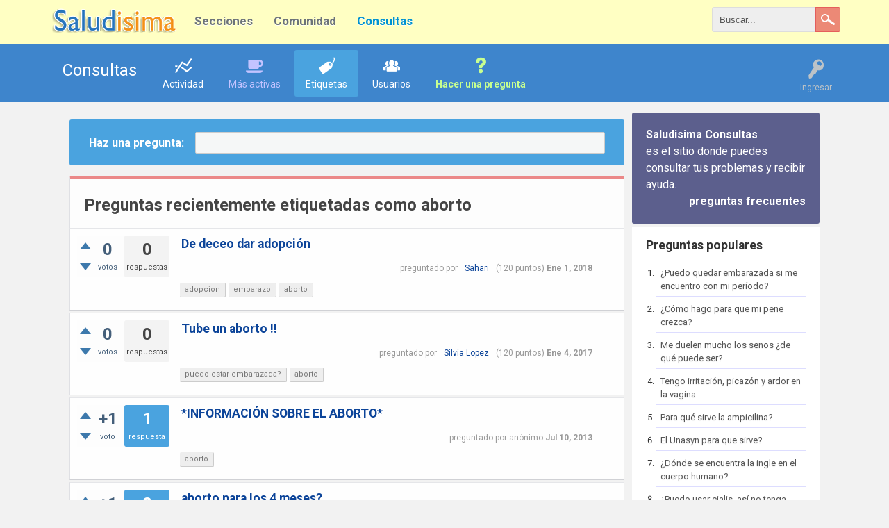

--- FILE ---
content_type: text/html; charset=utf-8
request_url: https://consultas.saludisima.com/tag/aborto
body_size: 7811
content:
<!DOCTYPE html>
<html lang="es">
<!-- Powered by Question2Answer - http://www.question2answer.org/ -->
<head>
<meta charset="utf-8">
<title>Preguntas recientemente etiquetadas como aborto - Consultas</title>
<meta name="viewport" content="width=device-width, initial-scale=1">
<link rel="stylesheet" href="../qa-theme/Rebista/qa-styles.css?2017.12.07-1">
<link rel="stylesheet" href="//fonts.googleapis.com/css?family=Roboto:400,700">
<style>
.qa-nav-user { margin: 0 !important; }
@media (max-width: 979px) {
 body.qa-template-user.fixed, body[class*="qa-template-user-"].fixed { padding-top: 118px !important; }
 body.qa-template-users.fixed { padding-top: 95px !important; }
}
@media (min-width: 980px) {
 body.qa-template-users.fixed { padding-top: 105px !important;}
}
</style>
<link rel="stylesheet" href="../qa-plugin/rebista-social-share/css/social-share.css?2016.04.08">
<style type="text/css"></style>
<link rel="canonical" href="https://consultas.saludisima.com/tag/aborto">
<link rel="search" type="application/opensearchdescription+xml" title="Consultas" href="../opensearch.xml">
<link rel="shortcut icon" href="https://saludisima.com/img/favicon.ico" />
<!-- Custom CSS -->
<style>
#qam-topbar {
	background: #3e85cc !important ;
}
/* los subniveles */
.gh-navcontainer-list ul li a:hover, .gh-navcontainer-list li:hover li a {
background: none;
border: none;
color: #333;
-webkit-box-shadow: none;
-moz-box-shadow: none;
box-shadow: none;
}
/*.gh-navcontainer-list ul li a:hover { background: none!important; }
*/
.gh-navcontainer-list ul a {
    font-size: 14px;
    font-weight: 400;
display: block;
}

.gh-navcontainer-list ul a:hover {
background: #456 !important;
color: #fff !important;
-webkit-border-radius: 0;
-moz-border-radius: 0;
border-radius: 0;
text-shadow: 0 1px 1px rgba(0,0,0, .1);
}
/* el efecto de desplegar */
.gh-navcontainer-list li:hover > ul {
display: block;
}
/* las definiciones de los submenues */
.gh-navcontainer-list ul {
background: #DDD;
border: solid 1px #B4B4B4;
display: none;
margin: 0;
padding: 0;
position: absolute;

width: 185px;
-webkit-border-radius: 10px;
-moz-border-radius: 10px;
border-radius: 10px;
-webkit-box-shadow: 0 1px 3px rgba(0,0,0, .3);
-moz-box-shadow: 0 1px 3px rgba(0,0,0, .3);
box-shadow: 0 1px 3px rgba(0,0,0, .3);
z-index: 1;
}
.gh-navcontainer-list ul li {
    /* float: none; */
    /* margin: 0; */
    /* padding: 0; */
    display: block;
}
</style>

<script>
  (function(i,s,o,g,r,a,m){i['GoogleAnalyticsObject']=r;i[r]=i[r]||function(){
  (i[r].q=i[r].q||[]).push(arguments)},i[r].l=1*new Date();a=s.createElement(o),
  m=s.getElementsByTagName(o)[0];a.async=1;a.src=g;m.parentNode.insertBefore(a,m)
  })(window,document,'script','https://www.google-analytics.com/analytics.js','ga');

  ga('create', 'UA-16025325-9', 'auto');
  ga('send', 'pageview');

</script>
<script>
var qa_root = '..\/';
var qa_request = 'tag\/aborto';
</script>
<script src="https://ajax.googleapis.com/ajax/libs/jquery/1.8.1/jquery.min.js?ver=4.4.1"></script>
<script src="../qa-content/qa-global.js?1.8.5"></script>
<script src="../qa-theme/Rebista/js/rebista-core.js?161.8.5"></script>
<script>
function dhp_ask_user_confirmation(event){
if(!confirm("Are you sure ?")) {
event.preventDefault();
return false ;
}
else {
return true ;
}
}
</script>
<link rel="stylesheet" type="text/css" href="https://consultas.saludisima.com/qa-plugin/rebista-social-widget/style.css">
<script src="https://consultas.saludisima.com/qa-plugin/rebista-social-widget/script.js"></script>
<link rel="stylesheet" href="../qa-plugin/rebista-global-header/rebista-global-header.css?35" type="text/css" media="screen" >
</head>
<body
class="qa-template-tag qa-body-js-off"
>
<script>
var b = document.getElementsByTagName('body')[0];
b.className = b.className.replace('qa-body-js-off', 'qa-body-js-on');
</script>

<!-- Global Header -->
<style>
.gh-brand_desktop {
	width: 190px;
	max-width: 190px;
}
</style>
<div class="global-header">
	<div class="gh-container">
		<div id="logo-wrapper" class="gh-brand_desktop">
			<a href="https://saludisima.com"><img src="https://saludisima.com/img/logo.png"></a>
		</div>
		<div class="gh-navcontainer">
			<ul class="gh-navcontainer-list">
				<li><a href="https://saludisima.com">Secciones</a>
	<ul>
		<li><a title="Aloe vera" href="https://saludisima.com/aloevera/">Aloe vera</a></li>
		<li><a title="Cirugía plástica" href="https://saludisima.com/cirugiaplastica/">Cirugía plástica</a></li>
		<li><a title="Depresión" href="https://saludisima.com/depresion/">Depresión</a></li>
		<li><a title="Enfermedades" href="https://saludisima.com/enfermedades/">Enfermedades</a></li>
		<li><a title="Embarazo" href="https://saludisima.com/embarazo/">Embarazo</a></li>
		<li><a title="Eyaculación precoz" href="https://saludisima.com/eyaculacion-precoz/">Eyaculación precoz</a></li>
		<li><a title="Fármacos" href="https://saludisima.com/farmacos/">Fármacos</a></li>
		<li><a title="Infoteca de salud" href="https://info.saludisima.com/">Infoteca</a></li>
		<li><a title="Infoteca de salud" href="https://saludisima.com/dental/">Salud dental</a></li>
		<li><a title="Sexualidad" href="https://saludisima.com/sexualidad/">Sexualidad</a></li>
	</ul>
</li> 
<li><a href="#">Comunidad</a>
	<ul>
		<li><a title="Foros de saludisima" href="https://foro.saludisima.com">Foros</a></li>
		<li><a title="Consultas saludisima" href="https://consultas.saludisima.com">Consultas</a></li>
	</ul>
</li> 
<li><a href="https://consultas.saludisima.com/" class="active">Consultas</a></li>
			</ul>
			<ul class="gh-navcontainer-list_secondary">
				
			</ul>
		</div><!-- /.gh-navcontainer -->


		<!--Searchbox-->
		<form action="https://saludisima.com/buscar/" id="cse-search-box" class="gh-search-form">
		    <fieldset>
				<input type="hidden" name="cx" value="partner-pub-0990833658589974:ukfefqfjtwq" >
				<input type="hidden" name="cof" value="FORID:11" >
				<input type="hidden" name="ie" value="UTF-8" >

				<input type="search" name="q" id="s" value="Buscar..." onfocus="if(this.value=='Buscar...')this.value='';" onblur="if(this.value=='')this.value='Buscar...';">
				<input type="submit" value="Buscar" class="gh-search-button">
		    </fieldset>
		</form>
		<!-- /Searchbox -->

		<div class="qam-search-mobile " id="qam-search-mobile"></div>

	</div><!-- /.gh-container -->
</div>
<!-- /Global Header -->
<div class="gh-search-mobile qam-search the-top" id="the-top-search">

			<div class="gh-navcontainer-mobile">
				<ul class="gh-navcontainer-list">
					<li><a href="https://saludisima.com">Secciones</a>
	<ul>
		<li><a title="Aloe vera" href="https://saludisima.com/aloevera/">Aloe vera</a></li>
		<li><a title="Cirugía plástica" href="https://saludisima.com/cirugiaplastica/">Cirugía plástica</a></li>
		<li><a title="Depresión" href="https://saludisima.com/depresion/">Depresión</a></li>
		<li><a title="Enfermedades" href="https://saludisima.com/enfermedades/">Enfermedades</a></li>
		<li><a title="Embarazo" href="https://saludisima.com/embarazo/">Embarazo</a></li>
		<li><a title="Eyaculación precoz" href="https://saludisima.com/eyaculacion-precoz/">Eyaculación precoz</a></li>
		<li><a title="Fármacos" href="https://saludisima.com/farmacos/">Fármacos</a></li>
		<li><a title="Infoteca de salud" href="https://info.saludisima.com/">Infoteca</a></li>
		<li><a title="Infoteca de salud" href="https://saludisima.com/dental/">Salud dental</a></li>
		<li><a title="Sexualidad" href="https://saludisima.com/sexualidad/">Sexualidad</a></li>
	</ul>
</li> 
<li><a href="#">Comunidad</a>
	<ul>
		<li><a title="Foros de saludisima" href="https://foro.saludisima.com">Foros</a></li>
		<li><a title="Consultas saludisima" href="https://consultas.saludisima.com">Consultas</a></li>
	</ul>
</li> 
<li><a href="https://consultas.saludisima.com/" class="active">Consultas</a></li>
				</ul>
			</div>

			<!-- Searchbox Mobile -->
			<form action="https://saludisima.com/buscar/" id="cse-search-box" class="gh-search-form-mobile">
			    <fieldset>
					<input type="hidden" name="cx" value="partner-pub-0990833658589974:ukfefqfjtwq" >
					<input type="hidden" name="cof" value="FORID:11" >
					<input type="hidden" name="ie" value="UTF-8" >

					<input type="search" name="q" id="s" value="Buscar..." onfocus="if(this.value=='Buscar...')this.value='';" onblur="if(this.value=='')this.value='Buscar...';">
					<input type="submit" value="Buscar" class="gh-search-button mobile">
			    </fieldset>
			</form>
			<!-- /Searchbox -->
		
</div>
<div id="qam-topbar" class="clearfix">
<div class="qam-main-nav-wrapper clearfix">
<div class="sb-toggle-left qam-menu-toggle"><i class="icon-th-list"></i></div>
<div class="qam-account-items-wrapper">
<div id="qam-account-toggle" class="qam-logged-out">
<i class="icon-key qam-auth-key"></i>
<div class="qam-account-handle">Ingresar</div>
</div>
<div class="qam-account-items clearfix">
<form action="../login?to=tag%2Faborto" method="post">
<input type="text" name="emailhandle" dir="auto" placeholder="Email o nombre de usuario">
<input type="password" name="password" dir="auto" placeholder="Contraseña">
<div><input type="checkbox" name="remember" id="qam-rememberme" value="1">
<label for="qam-rememberme">Recordar</label></div>
<input type="hidden" name="code" value="0-1769843812-b7484d9aa36c5b58dfdaf3af709e821caed65169">
<input type="submit" value="Ingresar" class="qa-form-tall-button qa-form-tall-button-login" name="dologin">
</form>
<div class="qa-nav-user">
<ul class="qa-nav-user-list">
<li class="qa-nav-user-item qa-nav-user-google">
<span class="qa-nav-user-nolink">  <a class="open-login-button context-menu action-login   google" title="Log in usando Google" href="../login?login=google&amp;to=tag/aborto" rel="nofollow">Google Ingresar</a></span>
</li>
<li class="qa-nav-user-item qa-nav-user-register">
<a href="../register?to=tag%2Faborto" class="qa-nav-user-link">Registro</a>
</li>
</ul>
<div class="qa-nav-user-clear">
</div>
</div>
</div> <!-- END qam-account-items -->
</div> <!-- END qam-account-items-wrapper -->
<div class="qa-logo">
<a href="../" class="qa-logo-link">Consultas</a>
</div>
<div class="qa-nav-main">
<ul class="qa-nav-main-list">
<li class="qa-nav-main-item qa-nav-main-activity">
<a href="../activity" class="qa-nav-main-link">Actividad</a>
</li>
<li class="qa-nav-main-item qa-nav-main-hot">
<a href="../hot" class="qa-nav-main-link">Más activas</a>
</li>
<li class="qa-nav-main-item qa-nav-main-tag">
<a href="../tags" class="qa-nav-main-link qa-nav-main-selected">Etiquetas</a>
</li>
<li class="qa-nav-main-item qa-nav-main-user">
<a href="../usuarios" class="qa-nav-main-link">Usuarios</a>
</li>
<li class="qa-nav-main-item qa-nav-main-ask">
<a href="../ask" class="qa-nav-main-link">Hacer una pregunta</a>
</li>
</ul>
<div class="qa-nav-main-clear">
</div>
</div>
</div> <!-- END qam-main-nav-wrapper -->
</div> <!-- END qam-topbar -->
<div class="qam-ask-search-box"><div class="qam-ask-mobile"><a href="../ask" class="turquoise">Hacer una pregunta</a></div><div class="qam-search-mobile turquoise" id="qam-search-mobile"></div></div>
<div class="qam-search turquoise the-top" id="the-top-search">
<div class="qa-search">
<form method="get" action="../search">
<input type="text" name="q" value="" class="qa-search-field">
<input type="submit" value="Buscar" class="qa-search-button">
</form>
</div>
</div>
<div class="qa-body-wrapper">
<div class="qa-main-wrapper">
<div class="qa-main">
<div class="qa-widgets-main qa-widgets-main-top">
<div class="qa-widget-main qa-widget-main-top">
<div class="qa-ask-box">
	<form method="post" action="../ask?cat=">
		<table class="qa-form-tall-table" style="width:100%">
			<tr style="vertical-align:middle;">
				<td class="qa-form-tall-label" style="width: 1px; padding:8px; white-space:nowrap; text-align:right;">
					Haz&nbsp;una&nbsp;pregunta:
				</td>
						<td class="qa-form-tall-data" style="padding:8px;">
					<input name="title" type="text" class="qa-form-tall-text" style="width:95%;">
				</td>
			</tr>
		</table>
		<input type="hidden" name="doask1" value="1">
	</form>
</div>
		</div>
</div>
<div class="qa-main-heading">
<h1>
Preguntas recientemente etiquetadas como aborto
</h1>
</div>
<div class="qa-part-q-list">
<form method="post" action="../tag/aborto">
<div class="qa-q-list">
<div class="qa-q-list-item" id="q20285">
<div class="qa-q-item-stats">
<div class="qa-voting qa-voting-net" id="voting_20285">
<div class="qa-vote-buttons qa-vote-buttons-net">
<input title="Haz clic para votar positivo" name="vote_20285_1_q20285" onclick="return qa_vote_click(this);" type="submit" value="+" class="qa-vote-first-button qa-vote-up-button"> 
<input title="Haz clic para votar negativo" name="vote_20285_-1_q20285" onclick="return qa_vote_click(this);" type="submit" value="&ndash;" class="qa-vote-second-button qa-vote-down-button"> 
</div>
<div class="qa-vote-count qa-vote-count-net">
<span class="qa-netvote-count">
<span class="qa-netvote-count-data">0</span><span class="qa-netvote-count-pad"> votos</span>
</span>
</div>
<div class="qa-vote-clear">
</div>
</div>
<span class="qa-a-count qa-a-count-zero">
<span class="qa-a-count-data">0</span><span class="qa-a-count-pad"> respuestas</span>
</span>
</div>
<div class="qa-q-item-main">
<div class="qa-q-item-title">
<a href="../20285/de-deceo-dar-adopcion"><span title="Saludos, mi nombre es sahari soy de republica dominica tengo 20 años de edad, ...  personas seria y con ganas de adoptar">De deceo dar adopción</span></a>
</div>
<span class="qa-q-item-avatar-meta">
<span class="qa-q-item-meta">
<span class="qa-q-item-what">preguntado</span>
<span class="qa-q-item-who">
<span class="qa-q-item-who-pad">por </span>
<span class="qa-q-item-who-data"><a href="../yo/Sahari" class="qa-user-link">Sahari</a></span>
<span class="qa-q-item-who-points">
<span class="qa-q-item-who-points-pad">(</span><span class="qa-q-item-who-points-data">120</span><span class="qa-q-item-who-points-pad"> puntos)</span>
</span>
</span>
<span class="qa-q-item-when">
<span class="qa-q-item-when-data">Ene 1, 2018</span>
</span>
</span>
</span>
<div class="qa-q-item-tags">
<ul class="qa-q-item-tag-list">
<li class="qa-q-item-tag-item"><a href="../tag/adopcion" class="qa-tag-link">adopcion</a></li>
<li class="qa-q-item-tag-item"><a href="../tag/embarazo" class="qa-tag-link">embarazo</a></li>
<li class="qa-q-item-tag-item"><a href="../tag/aborto" class="qa-tag-link">aborto</a></li>
</ul>
</div>
</div>
<div class="qa-q-item-clear">
</div>
</div> <!-- END qa-q-list-item -->
<div class="qa-q-list-item" id="q19515">
<div class="qa-q-item-stats">
<div class="qa-voting qa-voting-net" id="voting_19515">
<div class="qa-vote-buttons qa-vote-buttons-net">
<input title="Haz clic para votar positivo" name="vote_19515_1_q19515" onclick="return qa_vote_click(this);" type="submit" value="+" class="qa-vote-first-button qa-vote-up-button"> 
<input title="Haz clic para votar negativo" name="vote_19515_-1_q19515" onclick="return qa_vote_click(this);" type="submit" value="&ndash;" class="qa-vote-second-button qa-vote-down-button"> 
</div>
<div class="qa-vote-count qa-vote-count-net">
<span class="qa-netvote-count">
<span class="qa-netvote-count-data">0</span><span class="qa-netvote-count-pad"> votos</span>
</span>
</div>
<div class="qa-vote-clear">
</div>
</div>
<span class="qa-a-count qa-a-count-zero">
<span class="qa-a-count-data">0</span><span class="qa-a-count-pad"> respuestas</span>
</span>
</div>
<div class="qa-q-item-main">
<div class="qa-q-item-title">
<a href="../19515/tube-un-aborto"><span title="Tube un aborto hace 20 dias , fui a una clinica y me hicieron un Ultrasonido y ... , a que se debera todo eso? Ayudaaaa!">Tube un aborto !!</span></a>
</div>
<span class="qa-q-item-avatar-meta">
<span class="qa-q-item-meta">
<span class="qa-q-item-what">preguntado</span>
<span class="qa-q-item-who">
<span class="qa-q-item-who-pad">por </span>
<span class="qa-q-item-who-data"><a href="../yo/Silvia+Lopez" class="qa-user-link">Silvia Lopez</a></span>
<span class="qa-q-item-who-points">
<span class="qa-q-item-who-points-pad">(</span><span class="qa-q-item-who-points-data">120</span><span class="qa-q-item-who-points-pad"> puntos)</span>
</span>
</span>
<span class="qa-q-item-when">
<span class="qa-q-item-when-data">Ene 4, 2017</span>
</span>
</span>
</span>
<div class="qa-q-item-tags">
<ul class="qa-q-item-tag-list">
<li class="qa-q-item-tag-item"><a href="../tag/puedo+estar+embarazada%3F" class="qa-tag-link">puedo estar embarazada?</a></li>
<li class="qa-q-item-tag-item"><a href="../tag/aborto" class="qa-tag-link">aborto</a></li>
</ul>
</div>
</div>
<div class="qa-q-item-clear">
</div>
</div> <!-- END qa-q-list-item -->
<div class="qa-q-list-item" id="q6973">
<div class="qa-q-item-stats">
<div class="qa-voting qa-voting-net" id="voting_6973">
<div class="qa-vote-buttons qa-vote-buttons-net">
<input title="Haz clic para votar positivo" name="vote_6973_1_q6973" onclick="return qa_vote_click(this);" type="submit" value="+" class="qa-vote-first-button qa-vote-up-button"> 
<input title="Haz clic para votar negativo" name="vote_6973_-1_q6973" onclick="return qa_vote_click(this);" type="submit" value="&ndash;" class="qa-vote-second-button qa-vote-down-button"> 
</div>
<div class="qa-vote-count qa-vote-count-net">
<span class="qa-netvote-count">
<span class="qa-netvote-count-data">+1</span><span class="qa-netvote-count-pad"> voto</span>
</span>
</div>
<div class="qa-vote-clear">
</div>
</div>
<span class="qa-a-count">
<span class="qa-a-count-data">1</span><span class="qa-a-count-pad"> respuesta</span>
</span>
</div>
<div class="qa-q-item-main">
<div class="qa-q-item-title">
<a href="../6973/informacion-sobre-el-aborto"><span title="Estadísticamente, cada año en el mundo unas 46 millones de mujeres abortan para  ...  durante el resto de sus vidas.">*INFORMACIÓN SOBRE EL ABORTO*</span></a>
</div>
<span class="qa-q-item-avatar-meta">
<span class="qa-q-item-meta">
<span class="qa-q-item-what">preguntado</span>
<span class="qa-q-item-who">
<span class="qa-q-item-who-pad">por </span>
<span class="qa-q-item-who-data">anónimo</span>
</span>
<span class="qa-q-item-when">
<span class="qa-q-item-when-data">Jul 10, 2013</span>
</span>
</span>
</span>
<div class="qa-q-item-tags">
<ul class="qa-q-item-tag-list">
<li class="qa-q-item-tag-item"><a href="../tag/aborto" class="qa-tag-link">aborto</a></li>
</ul>
</div>
</div>
<div class="qa-q-item-clear">
</div>
</div> <!-- END qa-q-list-item -->
<div class="qa-q-list-item" id="q6802">
<div class="qa-q-item-stats">
<div class="qa-voting qa-voting-net" id="voting_6802">
<div class="qa-vote-buttons qa-vote-buttons-net">
<input title="Haz clic para votar positivo" name="vote_6802_1_q6802" onclick="return qa_vote_click(this);" type="submit" value="+" class="qa-vote-first-button qa-vote-up-button"> 
<input title="Haz clic para votar negativo" name="vote_6802_-1_q6802" onclick="return qa_vote_click(this);" type="submit" value="&ndash;" class="qa-vote-second-button qa-vote-down-button"> 
</div>
<div class="qa-vote-count qa-vote-count-net">
<span class="qa-netvote-count">
<span class="qa-netvote-count-data">+1</span><span class="qa-netvote-count-pad"> voto</span>
</span>
</div>
<div class="qa-vote-clear">
</div>
</div>
<span class="qa-a-count">
<span class="qa-a-count-data">2</span><span class="qa-a-count-pad"> respuestas</span>
</span>
</div>
<div class="qa-q-item-main">
<div class="qa-q-item-title">
<a href="../6802/aborto-para-los-4-meses"><span title="Hola soy una menor que esta embarazada.Tengo 4 meses,vivo con mi hermano mayor  ... a este mundo como lo e hecho yo">aborto para los 4 meses?</span></a>
</div>
<span class="qa-q-item-avatar-meta">
<span class="qa-q-item-meta">
<span class="qa-q-item-what">preguntado</span>
<span class="qa-q-item-who">
<span class="qa-q-item-who-pad">por </span>
<span class="qa-q-item-who-data">anónimo</span>
</span>
<span class="qa-q-item-when">
<span class="qa-q-item-when-data">Jul 1, 2013</span>
</span>
</span>
</span>
<div class="qa-q-item-tags">
<ul class="qa-q-item-tag-list">
<li class="qa-q-item-tag-item"><a href="../tag/aborto" class="qa-tag-link">aborto</a></li>
</ul>
</div>
</div>
<div class="qa-q-item-clear">
</div>
</div> <!-- END qa-q-list-item -->
<div class="qa-q-list-item" id="q6382">
<div class="qa-q-item-stats">
<div class="qa-voting qa-voting-net" id="voting_6382">
<div class="qa-vote-buttons qa-vote-buttons-net">
<input title="Haz clic para votar positivo" name="vote_6382_1_q6382" onclick="return qa_vote_click(this);" type="submit" value="+" class="qa-vote-first-button qa-vote-up-button"> 
<input title="Haz clic para votar negativo" name="vote_6382_-1_q6382" onclick="return qa_vote_click(this);" type="submit" value="&ndash;" class="qa-vote-second-button qa-vote-down-button"> 
</div>
<div class="qa-vote-count qa-vote-count-net">
<span class="qa-netvote-count">
<span class="qa-netvote-count-data">+1</span><span class="qa-netvote-count-pad"> voto</span>
</span>
</div>
<div class="qa-vote-clear">
</div>
</div>
<span class="qa-a-count">
<span class="qa-a-count-data">1</span><span class="qa-a-count-pad"> respuesta</span>
</span>
</div>
<div class="qa-q-item-main">
<div class="qa-q-item-title">
<a href="../6382/a-que-sabe-cytotec-usandola-sublingual"><span title="">a que sabe cytotec usandola sublingual??</span></a>
</div>
<span class="qa-q-item-avatar-meta">
<span class="qa-q-item-meta">
<span class="qa-q-item-what">preguntado</span>
<span class="qa-q-item-who">
<span class="qa-q-item-who-pad">por </span>
<span class="qa-q-item-who-data">anónimo</span>
</span>
<span class="qa-q-item-when">
<span class="qa-q-item-when-data">Jun 5, 2013</span>
</span>
</span>
</span>
<div class="qa-q-item-tags">
<ul class="qa-q-item-tag-list">
<li class="qa-q-item-tag-item"><a href="../tag/aborto" class="qa-tag-link">aborto</a></li>
</ul>
</div>
</div>
<div class="qa-q-item-clear">
</div>
</div> <!-- END qa-q-list-item -->
<div class="qa-q-list-item" id="q6367">
<div class="qa-q-item-stats">
<div class="qa-voting qa-voting-net" id="voting_6367">
<div class="qa-vote-buttons qa-vote-buttons-net">
<input title="Haz clic para votar positivo" name="vote_6367_1_q6367" onclick="return qa_vote_click(this);" type="submit" value="+" class="qa-vote-first-button qa-vote-up-button"> 
<input title="Haz clic para votar negativo" name="vote_6367_-1_q6367" onclick="return qa_vote_click(this);" type="submit" value="&ndash;" class="qa-vote-second-button qa-vote-down-button"> 
</div>
<div class="qa-vote-count qa-vote-count-net">
<span class="qa-netvote-count">
<span class="qa-netvote-count-data">+1</span><span class="qa-netvote-count-pad"> voto</span>
</span>
</div>
<div class="qa-vote-clear">
</div>
</div>
<span class="qa-a-count">
<span class="qa-a-count-data">1</span><span class="qa-a-count-pad"> respuesta</span>
</span>
</div>
<div class="qa-q-item-main">
<div class="qa-q-item-title">
<a href="../6367/alguien-pueda-decir-cytotec-obviamente-cuando-sublingual"><span title="chicas, me urge, creo que me vendieron otra cosa, me vieron la cara">alguien que me pueda decir, como es el sabor de cytotec, obviamente cuando lo usas sublingual...</span></a>
</div>
<span class="qa-q-item-avatar-meta">
<span class="qa-q-item-meta">
<span class="qa-q-item-what">preguntado</span>
<span class="qa-q-item-who">
<span class="qa-q-item-who-pad">por </span>
<span class="qa-q-item-who-data">anónimo</span>
</span>
<span class="qa-q-item-when">
<span class="qa-q-item-when-data">Jun 5, 2013</span>
</span>
</span>
</span>
<div class="qa-q-item-tags">
<ul class="qa-q-item-tag-list">
<li class="qa-q-item-tag-item"><a href="../tag/aborto" class="qa-tag-link">aborto</a></li>
</ul>
</div>
</div>
<div class="qa-q-item-clear">
</div>
</div> <!-- END qa-q-list-item -->
<div class="qa-q-list-item" id="q6240">
<div class="qa-q-item-stats">
<div class="qa-voting qa-voting-net" id="voting_6240">
<div class="qa-vote-buttons qa-vote-buttons-net">
<input title="Haz clic para votar positivo" name="vote_6240_1_q6240" onclick="return qa_vote_click(this);" type="submit" value="+" class="qa-vote-first-button qa-vote-up-button"> 
<input title="Haz clic para votar negativo" name="vote_6240_-1_q6240" onclick="return qa_vote_click(this);" type="submit" value="&ndash;" class="qa-vote-second-button qa-vote-down-button"> 
</div>
<div class="qa-vote-count qa-vote-count-net">
<span class="qa-netvote-count">
<span class="qa-netvote-count-data">+1</span><span class="qa-netvote-count-pad"> voto</span>
</span>
</div>
<div class="qa-vote-clear">
</div>
</div>
<span class="qa-a-count">
<span class="qa-a-count-data">1</span><span class="qa-a-count-pad"> respuesta</span>
</span>
</div>
<div class="qa-q-item-main">
<div class="qa-q-item-title">
<a href="../6240/tengo-15-dias-de-embarazo-que-riesgos-tengo-utilizar-cytotec"><span title="tengo apenas tengo exactamente 14 dias de embarazo, el producto apenas y mide 0. ... mas tiempo y yo no sepa que hacer">tengo 15 dias de embarazo, que riesgos tengo al utilizar cytotec??</span></a>
</div>
<span class="qa-q-item-avatar-meta">
<span class="qa-q-item-meta">
<span class="qa-q-item-what">preguntado</span>
<span class="qa-q-item-who">
<span class="qa-q-item-who-pad">por </span>
<span class="qa-q-item-who-data">anónimo</span>
</span>
<span class="qa-q-item-when">
<span class="qa-q-item-when-data">May 28, 2013</span>
</span>
</span>
</span>
<div class="qa-q-item-tags">
<ul class="qa-q-item-tag-list">
<li class="qa-q-item-tag-item"><a href="../tag/aborto" class="qa-tag-link">aborto</a></li>
</ul>
</div>
</div>
<div class="qa-q-item-clear">
</div>
</div> <!-- END qa-q-list-item -->
<div class="qa-q-list-item" id="q5728">
<div class="qa-q-item-stats">
<div class="qa-voting qa-voting-net" id="voting_5728">
<div class="qa-vote-buttons qa-vote-buttons-net">
<input title="Haz clic para votar positivo" name="vote_5728_1_q5728" onclick="return qa_vote_click(this);" type="submit" value="+" class="qa-vote-first-button qa-vote-up-button"> 
<input title="Haz clic para votar negativo" name="vote_5728_-1_q5728" onclick="return qa_vote_click(this);" type="submit" value="&ndash;" class="qa-vote-second-button qa-vote-down-button"> 
</div>
<div class="qa-vote-count qa-vote-count-net">
<span class="qa-netvote-count">
<span class="qa-netvote-count-data">+1</span><span class="qa-netvote-count-pad"> voto</span>
</span>
</div>
<div class="qa-vote-clear">
</div>
</div>
<span class="qa-a-count">
<span class="qa-a-count-data">2</span><span class="qa-a-count-pad"> respuestas</span>
</span>
</div>
<div class="qa-q-item-main">
<div class="qa-q-item-title">
<a href="../5728/como-saber-que-el-aborto-fue-exitoso-con-misoprostol"><span title="hola quisiera saber si el aborto con misoprostol , de 4 semanas de gestacion  ...  plis buen dia y gracias por responder">COMO SABER QUE EL ABORTO FUE EXITOSO CON MISOPROSTOL</span></a>
</div>
<span class="qa-q-item-avatar-meta">
<span class="qa-q-item-meta">
<span class="qa-q-item-what">preguntado</span>
<span class="qa-q-item-who">
<span class="qa-q-item-who-pad">por </span>
<span class="qa-q-item-who-data">anónimo</span>
</span>
<span class="qa-q-item-when">
<span class="qa-q-item-when-data">Abr 26, 2013</span>
</span>
</span>
</span>
<div class="qa-q-item-tags">
<ul class="qa-q-item-tag-list">
<li class="qa-q-item-tag-item"><a href="../tag/embarazo" class="qa-tag-link">embarazo</a></li>
<li class="qa-q-item-tag-item"><a href="../tag/aborto" class="qa-tag-link">aborto</a></li>
<li class="qa-q-item-tag-item"><a href="../tag/misoprostol" class="qa-tag-link">misoprostol</a></li>
</ul>
</div>
</div>
<div class="qa-q-item-clear">
</div>
</div> <!-- END qa-q-list-item -->
<div class="qa-q-list-item" id="q5160">
<div class="qa-q-item-stats">
<div class="qa-voting qa-voting-net" id="voting_5160">
<div class="qa-vote-buttons qa-vote-buttons-net">
<input title="Haz clic para votar positivo" name="vote_5160_1_q5160" onclick="return qa_vote_click(this);" type="submit" value="+" class="qa-vote-first-button qa-vote-up-button"> 
<input title="Haz clic para votar negativo" name="vote_5160_-1_q5160" onclick="return qa_vote_click(this);" type="submit" value="&ndash;" class="qa-vote-second-button qa-vote-down-button"> 
</div>
<div class="qa-vote-count qa-vote-count-net">
<span class="qa-netvote-count">
<span class="qa-netvote-count-data">+1</span><span class="qa-netvote-count-pad"> voto</span>
</span>
</div>
<div class="qa-vote-clear">
</div>
</div>
<span class="qa-a-count">
<span class="qa-a-count-data">3</span><span class="qa-a-count-pad"> respuestas</span>
</span>
</div>
<div class="qa-q-item-main">
<div class="qa-q-item-title">
<a href="../5160/semanas-de-embarazo-quiero-usar-cytotec-no-se-dosis-ayudaaa"><span title="tengo 4 semanas y me dijeron que debo usar el cytotec 2 arriba y dos  ... decidido.. solo necesito ayuda con la dosis">4 semanas de embarazo.. quiero usar cytotec no se la dosis AYUDAAA</span></a>
</div>
<span class="qa-q-item-avatar-meta">
<span class="qa-q-item-meta">
<span class="qa-q-item-what">preguntado</span>
<span class="qa-q-item-who">
<span class="qa-q-item-who-pad">por </span>
<span class="qa-q-item-who-data">anónimo</span>
</span>
<span class="qa-q-item-when">
<span class="qa-q-item-when-data">Mar 26, 2013</span>
</span>
</span>
</span>
<div class="qa-q-item-tags">
<ul class="qa-q-item-tag-list">
<li class="qa-q-item-tag-item"><a href="../tag/embarazo" class="qa-tag-link">embarazo</a></li>
<li class="qa-q-item-tag-item"><a href="../tag/pastillas+de+emergencia" class="qa-tag-link">pastillas de emergencia</a></li>
<li class="qa-q-item-tag-item"><a href="../tag/cytotec" class="qa-tag-link">cytotec</a></li>
<li class="qa-q-item-tag-item"><a href="../tag/aborto" class="qa-tag-link">aborto</a></li>
</ul>
</div>
</div>
<div class="qa-q-item-clear">
</div>
</div> <!-- END qa-q-list-item -->
<div class="qa-q-list-item" id="q4469">
<div class="qa-q-item-stats">
<div class="qa-voting qa-voting-net" id="voting_4469">
<div class="qa-vote-buttons qa-vote-buttons-net">
<input title="Haz clic para votar positivo" name="vote_4469_1_q4469" onclick="return qa_vote_click(this);" type="submit" value="+" class="qa-vote-first-button qa-vote-up-button"> 
<input title="Haz clic para votar negativo" name="vote_4469_-1_q4469" onclick="return qa_vote_click(this);" type="submit" value="&ndash;" class="qa-vote-second-button qa-vote-down-button"> 
</div>
<div class="qa-vote-count qa-vote-count-net">
<span class="qa-netvote-count">
<span class="qa-netvote-count-data">0</span><span class="qa-netvote-count-pad"> votos</span>
</span>
</div>
<div class="qa-vote-clear">
</div>
</div>
<span class="qa-a-count qa-a-count-zero">
<span class="qa-a-count-data">0</span><span class="qa-a-count-pad"> respuestas</span>
</span>
</div>
<div class="qa-q-item-main">
<div class="qa-q-item-title">
<a href="../4469/tube-un-aborto-ayuda"><span title="holla aborte com citotex.ya ase dos dias bueno tenia 20 dias de embarazo  ... color cafe pero bien poquisimo ...ayudenme">tube un aborto ayuda</span></a>
</div>
<span class="qa-q-item-avatar-meta">
<span class="qa-q-item-meta">
<span class="qa-q-item-what">preguntado</span>
<span class="qa-q-item-who">
<span class="qa-q-item-who-pad">por </span>
<span class="qa-q-item-who-data">anónimo</span>
</span>
<span class="qa-q-item-when">
<span class="qa-q-item-when-data">Ene 15, 2013</span>
</span>
</span>
</span>
<div class="qa-q-item-tags">
<ul class="qa-q-item-tag-list">
<li class="qa-q-item-tag-item"><a href="../tag/aborto" class="qa-tag-link">aborto</a></li>
</ul>
</div>
</div>
<div class="qa-q-item-clear">
</div>
</div> <!-- END qa-q-list-item -->
<div class="qa-q-list-item" id="q4468">
<div class="qa-q-item-stats">
<div class="qa-voting qa-voting-net" id="voting_4468">
<div class="qa-vote-buttons qa-vote-buttons-net">
<input title="Haz clic para votar positivo" name="vote_4468_1_q4468" onclick="return qa_vote_click(this);" type="submit" value="+" class="qa-vote-first-button qa-vote-up-button"> 
<input title="Haz clic para votar negativo" name="vote_4468_-1_q4468" onclick="return qa_vote_click(this);" type="submit" value="&ndash;" class="qa-vote-second-button qa-vote-down-button"> 
</div>
<div class="qa-vote-count qa-vote-count-net">
<span class="qa-netvote-count">
<span class="qa-netvote-count-data">0</span><span class="qa-netvote-count-pad"> votos</span>
</span>
</div>
<div class="qa-vote-clear">
</div>
</div>
<span class="qa-a-count qa-a-count-zero">
<span class="qa-a-count-data">0</span><span class="qa-a-count-pad"> respuestas</span>
</span>
</div>
<div class="qa-q-item-main">
<div class="qa-q-item-title">
<a href="../4468/tube-un-aborto-ayuda"><span title="holla aborte com citotex.ya ase dos dias bueno tenia 20 dias de embarazo  ... color cafe pero bien poquisimo ...ayudenme">tube un aborto ayuda</span></a>
</div>
<span class="qa-q-item-avatar-meta">
<span class="qa-q-item-meta">
<span class="qa-q-item-what">preguntado</span>
<span class="qa-q-item-who">
<span class="qa-q-item-who-pad">por </span>
<span class="qa-q-item-who-data">anónimo</span>
</span>
<span class="qa-q-item-when">
<span class="qa-q-item-when-data">Ene 15, 2013</span>
</span>
</span>
</span>
<div class="qa-q-item-tags">
<ul class="qa-q-item-tag-list">
<li class="qa-q-item-tag-item"><a href="../tag/aborto" class="qa-tag-link">aborto</a></li>
</ul>
</div>
</div>
<div class="qa-q-item-clear">
</div>
</div> <!-- END qa-q-list-item -->
<div class="qa-q-list-item" id="q3973">
<div class="qa-q-item-stats">
<div class="qa-voting qa-voting-net" id="voting_3973">
<div class="qa-vote-buttons qa-vote-buttons-net">
<input title="Haz clic para votar positivo" name="vote_3973_1_q3973" onclick="return qa_vote_click(this);" type="submit" value="+" class="qa-vote-first-button qa-vote-up-button"> 
<input title="Haz clic para votar negativo" name="vote_3973_-1_q3973" onclick="return qa_vote_click(this);" type="submit" value="&ndash;" class="qa-vote-second-button qa-vote-down-button"> 
</div>
<div class="qa-vote-count qa-vote-count-net">
<span class="qa-netvote-count">
<span class="qa-netvote-count-data">+2</span><span class="qa-netvote-count-pad"> votos</span>
</span>
</div>
<div class="qa-vote-clear">
</div>
</div>
<span class="qa-a-count">
<span class="qa-a-count-data">1</span><span class="qa-a-count-pad"> respuesta</span>
</span>
</div>
<div class="qa-q-item-main">
<div class="qa-q-item-title">
<a href="../3973/tuve-un-aborto"><span title="Tuve muchos dolores en la parte baja de mi estomago y muchos cólicos,  ... el asiento (senton). Agradezco sus respuestas">Tuve un Aborto?</span></a>
</div>
<span class="qa-q-item-avatar-meta">
<span class="qa-q-item-meta">
<span class="qa-q-item-what">preguntado</span>
<span class="qa-q-item-who">
<span class="qa-q-item-who-pad">por </span>
<span class="qa-q-item-who-data">anónimo</span>
</span>
<span class="qa-q-item-when">
<span class="qa-q-item-when-data">Nov 8, 2012</span>
</span>
</span>
</span>
<div class="qa-q-item-tags">
<ul class="qa-q-item-tag-list">
<li class="qa-q-item-tag-item"><a href="../tag/aborto" class="qa-tag-link">aborto</a></li>
<li class="qa-q-item-tag-item"><a href="../tag/inflamaci%C3%B3n" class="qa-tag-link">inflamación</a></li>
<li class="qa-q-item-tag-item"><a href="../tag/puedo+quedar+embarazada%3F" class="qa-tag-link">puedo quedar embarazada?</a></li>
</ul>
</div>
</div>
<div class="qa-q-item-clear">
</div>
</div> <!-- END qa-q-list-item -->
<div class="qa-q-list-item" id="q1377">
<div class="qa-q-item-stats">
<div class="qa-voting qa-voting-net" id="voting_1377">
<div class="qa-vote-buttons qa-vote-buttons-net">
<input title="Haz clic para votar positivo" name="vote_1377_1_q1377" onclick="return qa_vote_click(this);" type="submit" value="+" class="qa-vote-first-button qa-vote-up-button"> 
<input title="Haz clic para votar negativo" name="vote_1377_-1_q1377" onclick="return qa_vote_click(this);" type="submit" value="&ndash;" class="qa-vote-second-button qa-vote-down-button"> 
</div>
<div class="qa-vote-count qa-vote-count-net">
<span class="qa-netvote-count">
<span class="qa-netvote-count-data">+2</span><span class="qa-netvote-count-pad"> votos</span>
</span>
</div>
<div class="qa-vote-clear">
</div>
</div>
<span class="qa-a-count">
<span class="qa-a-count-data">1</span><span class="qa-a-count-pad"> respuesta</span>
</span>
</div>
<div class="qa-q-item-main">
<div class="qa-q-item-title">
<a href="../1377/ayuda-tengo-un-retraso"><span title="Tuve Mi Relacion Sexual 2 Dias Despues Que Termino Mi Periodo (9-12-11)(Usamos ...  (Hay Algun Metodo Para el Aborto?)">Ayuda Tengo Un Retraso</span></a>
</div>
<span class="qa-q-item-avatar-meta">
<span class="qa-q-item-meta">
<span class="qa-q-item-what">preguntado</span>
<span class="qa-q-item-who">
<span class="qa-q-item-who-pad">por </span>
<span class="qa-q-item-who-data"><a href="../yo/Anoniima+xD" class="qa-user-link">Anoniima xD</a></span>
<span class="qa-q-item-who-points">
<span class="qa-q-item-who-points-pad">(</span><span class="qa-q-item-who-points-data">480</span><span class="qa-q-item-who-points-pad"> puntos)</span>
</span>
</span>
<span class="qa-q-item-when">
<span class="qa-q-item-when-data">Ene 9, 2012</span>
</span>
</span>
</span>
<div class="qa-q-item-tags">
<ul class="qa-q-item-tag-list">
<li class="qa-q-item-tag-item"><a href="../tag/sexualidad" class="qa-tag-link">sexualidad</a></li>
<li class="qa-q-item-tag-item"><a href="../tag/menstruaci%C3%B3n" class="qa-tag-link">menstruación</a></li>
<li class="qa-q-item-tag-item"><a href="../tag/preservativos" class="qa-tag-link">preservativos</a></li>
<li class="qa-q-item-tag-item"><a href="../tag/embarazo" class="qa-tag-link">embarazo</a></li>
<li class="qa-q-item-tag-item"><a href="../tag/aborto" class="qa-tag-link">aborto</a></li>
</ul>
</div>
</div>
<div class="qa-q-item-clear">
</div>
</div> <!-- END qa-q-list-item -->
<div class="qa-q-list-item" id="q918">
<div class="qa-q-item-stats">
<div class="qa-voting qa-voting-net" id="voting_918">
<div class="qa-vote-buttons qa-vote-buttons-net">
<input title="Haz clic para votar positivo" name="vote_918_1_q918" onclick="return qa_vote_click(this);" type="submit" value="+" class="qa-vote-first-button qa-vote-up-button"> 
<input title="Haz clic para votar negativo" name="vote_918_-1_q918" onclick="return qa_vote_click(this);" type="submit" value="&ndash;" class="qa-vote-second-button qa-vote-down-button"> 
</div>
<div class="qa-vote-count qa-vote-count-net">
<span class="qa-netvote-count">
<span class="qa-netvote-count-data">+4</span><span class="qa-netvote-count-pad"> votos</span>
</span>
</div>
<div class="qa-vote-clear">
</div>
</div>
<span class="qa-a-count">
<span class="qa-a-count-data">1</span><span class="qa-a-count-pad"> respuesta</span>
</span>
</div>
<div class="qa-q-item-main">
<div class="qa-q-item-title">
<a href="../918/inflamacion-de-los-senos-despues-de-un-aborto"><span title="">Inflamación de los senos después de un aborto</span></a>
</div>
<span class="qa-q-item-avatar-meta">
<span class="qa-q-item-meta">
<span class="qa-q-item-what">preguntado</span>
<span class="qa-q-item-who">
<span class="qa-q-item-who-pad">por </span>
<span class="qa-q-item-who-data">anónimo</span>
</span>
<span class="qa-q-item-when">
<span class="qa-q-item-when-data">Nov 7, 2011</span>
</span>
</span>
</span>
<div class="qa-q-item-tags">
<ul class="qa-q-item-tag-list">
<li class="qa-q-item-tag-item"><a href="../tag/senos" class="qa-tag-link">senos</a></li>
<li class="qa-q-item-tag-item"><a href="../tag/aborto" class="qa-tag-link">aborto</a></li>
<li class="qa-q-item-tag-item"><a href="../tag/inflamaci%C3%B3n" class="qa-tag-link">inflamación</a></li>
</ul>
</div>
</div>
<div class="qa-q-item-clear">
</div>
</div> <!-- END qa-q-list-item -->
<div class="qa-q-list-item" id="q706">
<div class="qa-q-item-stats">
<div class="qa-voting qa-voting-net" id="voting_706">
<div class="qa-vote-buttons qa-vote-buttons-net">
<input title="Haz clic para votar positivo" name="vote_706_1_q706" onclick="return qa_vote_click(this);" type="submit" value="+" class="qa-vote-first-button qa-vote-up-button"> 
<input title="Haz clic para votar negativo" name="vote_706_-1_q706" onclick="return qa_vote_click(this);" type="submit" value="&ndash;" class="qa-vote-second-button qa-vote-down-button"> 
</div>
<div class="qa-vote-count qa-vote-count-net">
<span class="qa-netvote-count">
<span class="qa-netvote-count-data">+2</span><span class="qa-netvote-count-pad"> votos</span>
</span>
</div>
<div class="qa-vote-clear">
</div>
</div>
<span class="qa-a-count">
<span class="qa-a-count-data">3</span><span class="qa-a-count-pad"> respuestas</span>
</span>
</div>
<div class="qa-q-item-main">
<div class="qa-q-item-title">
<a href="../706/por-que-no-funciona-el-medicamento"><span title="bien, la pregunta anterior que hice fue sobre el medicamento artrotec, que no me ha  ...  y no ha pasado nada... help!">por que no funciona el medicamento?</span></a>
</div>
<span class="qa-q-item-avatar-meta">
<span class="qa-q-item-meta">
<span class="qa-q-item-what">preguntado</span>
<span class="qa-q-item-who">
<span class="qa-q-item-who-pad">por </span>
<span class="qa-q-item-who-data">anónimo</span>
</span>
<span class="qa-q-item-when">
<span class="qa-q-item-when-data">Oct 6, 2011</span>
</span>
</span>
</span>
<div class="qa-q-item-tags">
<ul class="qa-q-item-tag-list">
<li class="qa-q-item-tag-item"><a href="../tag/embarazo" class="qa-tag-link">embarazo</a></li>
<li class="qa-q-item-tag-item"><a href="../tag/aborto" class="qa-tag-link">aborto</a></li>
</ul>
</div>
</div>
<div class="qa-q-item-clear">
</div>
</div> <!-- END qa-q-list-item -->
<div class="qa-q-list-item" id="q700">
<div class="qa-q-item-stats">
<div class="qa-voting qa-voting-net" id="voting_700">
<div class="qa-vote-buttons qa-vote-buttons-net">
<input title="Haz clic para votar positivo" name="vote_700_1_q700" onclick="return qa_vote_click(this);" type="submit" value="+" class="qa-vote-first-button qa-vote-up-button"> 
<input title="Haz clic para votar negativo" name="vote_700_-1_q700" onclick="return qa_vote_click(this);" type="submit" value="&ndash;" class="qa-vote-second-button qa-vote-down-button"> 
</div>
<div class="qa-vote-count qa-vote-count-net">
<span class="qa-netvote-count">
<span class="qa-netvote-count-data">+3</span><span class="qa-netvote-count-pad"> votos</span>
</span>
</div>
<div class="qa-vote-clear">
</div>
</div>
<span class="qa-a-count">
<span class="qa-a-count-data">3</span><span class="qa-a-count-pad"> respuestas</span>
</span>
</div>
<div class="qa-q-item-main">
<div class="qa-q-item-title">
<a href="../700/por-que-no-me-funciona-artrotec-misoprostol-con-diclofenaco"><span title="hace 8 dias me di cuenta que estaba embarazada, a lo mucho tenia 4  ...  ME EXPLIQUE POR QUE ESTA SUCEDIENDO ESTOO?">¿por que no me funciona artrotec (misoprostol con diclofenaco)?</span></a>
</div>
<span class="qa-q-item-avatar-meta">
<span class="qa-q-item-meta">
<span class="qa-q-item-what">preguntado</span>
<span class="qa-q-item-who">
<span class="qa-q-item-who-pad">por </span>
<span class="qa-q-item-who-data">anónimo</span>
</span>
<span class="qa-q-item-when">
<span class="qa-q-item-when-data">Oct 6, 2011</span>
</span>
</span>
</span>
<div class="qa-q-item-tags">
<ul class="qa-q-item-tag-list">
<li class="qa-q-item-tag-item"><a href="../tag/embarazo" class="qa-tag-link">embarazo</a></li>
<li class="qa-q-item-tag-item"><a href="../tag/aborto" class="qa-tag-link">aborto</a></li>
</ul>
</div>
</div>
<div class="qa-q-item-clear">
</div>
</div> <!-- END qa-q-list-item -->
</div> <!-- END qa-q-list -->
<div class="qa-q-list-form">
<input name="code" type="hidden" value="0-1769843812-45c79aba8e149633c7975f7978e002822a21b2fa">
</div>
</form>
</div>
<div class="qa-suggest-next">
Para ver más, presiona en <a href="../p">lista completa de preguntas</a> o <a href="../tags">etiquetas populares</a>.
</div>
</div> <!-- END qa-main -->
<div id="qam-sidepanel-toggle"><i class="icon-left-open-big"></i></div>
<div class="qa-sidepanel" id="qam-sidepanel-mobile">
<div class="qam-search turquoise ">
<div class="qa-search">
<form method="get" action="../search">
<input type="text" name="q" value="" class="qa-search-field">
<input type="submit" value="Buscar" class="qa-search-button">
</form>
</div>
</div>
<div class="qa-sidebar wet-asphalt">
<strong>Saludisima Consultas</strong><br />
es el sitio donde puedes consultar tus problemas y recibir ayuda.

<div class="qa-sidebar-masinfo"><a href="https://consultas.saludisima.com/preguntas-frecuentes">preguntas frecuentes</a></div>
</div>
<div>
</div>
<div class="qa-widgets-side qa-widgets-side-low">
<div class="qa-widget-side qa-widget-side-low">

			<div class="popularquestions-widget">
				<h3>Preguntas populares
				</h3>
				<ol>
					<li>
							<a href="https://consultas.saludisima.com/42/puedo-quedar-embarazada-si-me-encuentro-con-mi-periodo">¿Puedo quedar embarazada si me encuentro con mi período?</a>
						</li>
						<li>
							<a href="https://consultas.saludisima.com/6/como-hago-para-que-mi-pene-crezca">¿Cómo hago para que mi pene crezca?</a>
						</li>
						<li>
							<a href="https://consultas.saludisima.com/53/me-duelen-mucho-los-senos-de-que-puede-ser">Me duelen mucho los senos ¿de qué puede ser?</a>
						</li>
						<li>
							<a href="https://consultas.saludisima.com/57/tengo-irritacion-picazon-y-ardor-en-la-vagina">Tengo irritación, picazón y ardor en la vagina</a>
						</li>
						<li>
							<a href="https://consultas.saludisima.com/938/para-que-sirve-la-ampicilina">Para qué sirve la ampicilina?</a>
						</li>
						<li>
							<a href="https://consultas.saludisima.com/1438/el-unasyn-para-que-sirve">El Unasyn para que sirve?</a>
						</li>
						<li>
							<a href="https://consultas.saludisima.com/1845/donde-se-encuentra-la-ingle-en-el-cuerpo-humano">¿Dónde se encuentra la ingle en el cuerpo humano?</a>
						</li>
						<li>
							<a href="https://consultas.saludisima.com/24/puedo-usar-cialis-asi-no-tenga-disfuncion-erectil">¿Puedo usar cialis, así no tenga disfunción eréctil?</a>
						</li>
						<li>
							<a href="https://consultas.saludisima.com/6446/mi-esposo-quiere-q-yo-tenga-sexo-con-el-y-con-otro-hombre">mi esposo quiere q yo tenga sexo con el y con otro hombre</a>
						</li>
						<li>
							<a href="https://consultas.saludisima.com/784/necesito-cortar-mi-menstruacion">NECESITO CORTAR MI MENSTRUACION</a>
						</li>
						
				</ol>
			</div>
		
<style type="text/css">
	.popularquestions-widget ol {
		padding: 0 0 0 15px;
		font-size: 13px;
		list-style-type: decimal;
	}
	.popularquestions-widget ol li {
		margin-bottom: 5px;
		border-bottom: 1px solid #ddddff;
	}
	.popularquestions-widget ol li:last-child {
		border-bottom: none;
	}
	.popularquestions-widget ol li a {
		word-wrap:break-word;
		color: #555;
		text-shadow: 0 1px 1px #eee;
		display: block;
		padding: 3px 5px 5px 6px;
	}
	.popularquestions-widget ol li a:hover {
		text-decoration: none;
		background: #ddddff;
	}
	.popularquestions-widget ol li span {
		cursor:default;color:#555;
	}
</style>
</div>
<div class="qa-widget-side qa-widget-side-low">
<h3 class="widget-title">Redes sociales</h3>
<div class="ra-social-output clearfix">
<ul class="inline">
<li><a target="_blank" href="https://www.facebook.com/saludisimacom"><img style="height:32px;width:32px" src="https://consultas.saludisima.com/qa-plugin/rebista-social-widget/images/facebook.png" ><span></span></a></li>
<li><a target="_blank" href="https://twitter.com/saludisima"><img style="height:32px;width:32px" src="https://consultas.saludisima.com/qa-plugin/rebista-social-widget/images/twitter.png" ><span></span></a></li>
</ul>
</div>
</div>
</div>
<div class="qa-sidebar-social">
    <h2>Sitios interesantes</h2>
<ul>
<li><a title="Piropos" href="https://www.piropos.info/" target="_blank">Piropos</a>
</li>
</ul>
</div>
</div>
</div> <!-- END main-wrapper -->
</div> <!-- END body-wrapper -->
<div class="qam-footer-box">
<div class="qam-footer-row">
<div class="qa-widgets-full qa-widgets-full-bottom">
<div class="qa-widget-full qa-widget-full-bottom">
<div class="footer-featured">
	<div class="footer-featured-text">
		<strong>Saludisima</strong><br>
Salud y belleza	</div>
</div>
</div>
</div>
</div> <!-- END qam-footer-row -->
<div class="qa-footer">
<div class="qa-nav-footer">
<ul class="qa-nav-footer-list">
<li class="qa-nav-footer-item qa-nav-footer-custom-4">
<a href="https://saludisima.com/advertencia-legal/" class="qa-nav-footer-link">Advertencia legal</a>
</li>
<li class="qa-nav-footer-item qa-nav-footer-custom-3">
<a href="https://saludisima.com/contacto/" class="qa-nav-footer-link">Contacto</a>
</li>
</ul>
<div class="qa-nav-footer-clear">
</div>
</div>
<div class="qa-footer-clear">
</div>
</div> <!-- END qa-footer -->
</div> <!-- END qam-footer-box -->
<div style="position:absolute;overflow:hidden;clip:rect(0 0 0 0);height:0;width:0;margin:0;padding:0;border:0;">
<span id="qa-waiting-template" class="qa-waiting">...</span>
</div>
<script defer src="https://static.cloudflareinsights.com/beacon.min.js/vcd15cbe7772f49c399c6a5babf22c1241717689176015" integrity="sha512-ZpsOmlRQV6y907TI0dKBHq9Md29nnaEIPlkf84rnaERnq6zvWvPUqr2ft8M1aS28oN72PdrCzSjY4U6VaAw1EQ==" data-cf-beacon='{"version":"2024.11.0","token":"6f0d2d8b45604e9493c5e338fb9358a3","r":1,"server_timing":{"name":{"cfCacheStatus":true,"cfEdge":true,"cfExtPri":true,"cfL4":true,"cfOrigin":true,"cfSpeedBrain":true},"location_startswith":null}}' crossorigin="anonymous"></script>
</body>
<!-- Powered by Question2Answer - http://www.question2answer.org/ -->
</html>


--- FILE ---
content_type: text/plain
request_url: https://www.google-analytics.com/j/collect?v=1&_v=j102&a=1496341027&t=pageview&_s=1&dl=https%3A%2F%2Fconsultas.saludisima.com%2Ftag%2Faborto&ul=en-us%40posix&dt=Preguntas%20recientemente%20etiquetadas%20como%20aborto%20-%20Consultas&sr=1280x720&vp=1280x720&_u=IEBAAEABAAAAACAAI~&jid=1963624927&gjid=1263774670&cid=25091802.1769843803&tid=UA-16025325-9&_gid=1233805558.1769843803&_r=1&_slc=1&z=1356506605
body_size: -454
content:
2,cG-BJHZZ5CYYC